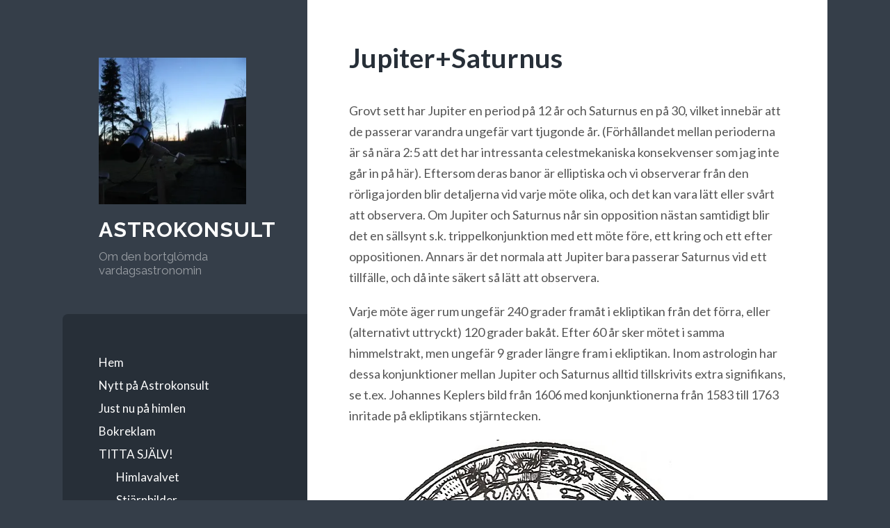

--- FILE ---
content_type: text/html; charset=UTF-8
request_url: https://www.astrokonsult.se/titta-sjalv/de-ljusa-planeterna/planetmoten/20-arsmotena-mellan-jupiter-och-saturnus/
body_size: 12878
content:
<!DOCTYPE html>
<html lang="sv-SE">
<head>
<meta charset="UTF-8">
<meta name="viewport" content="width=device-width, initial-scale=1">
<title>Jupiter+Saturnus | Astrokonsult</title>
<link rel="profile" href="http://gmpg.org/xfn/11">
<link rel="pingback" href="https://www.astrokonsult.se/xmlrpc.php">

<meta name='robots' content='max-image-preview:large' />
<link rel='dns-prefetch' href='//secure.gravatar.com' />
<link rel='dns-prefetch' href='//stats.wp.com' />
<link rel='dns-prefetch' href='//fonts.googleapis.com' />
<link rel='dns-prefetch' href='//v0.wordpress.com' />
<link rel='preconnect' href='//i0.wp.com' />
<link rel="alternate" type="application/rss+xml" title="Astrokonsult &raquo; Webbflöde" href="https://www.astrokonsult.se/feed/" />
<link rel="alternate" type="application/rss+xml" title="Astrokonsult &raquo; Kommentarsflöde" href="https://www.astrokonsult.se/comments/feed/" />
<link rel="alternate" title="oEmbed (JSON)" type="application/json+oembed" href="https://www.astrokonsult.se/wp-json/oembed/1.0/embed?url=https%3A%2F%2Fwww.astrokonsult.se%2Ftitta-sjalv%2Fde-ljusa-planeterna%2Fplanetmoten%2F20-arsmotena-mellan-jupiter-och-saturnus%2F" />
<link rel="alternate" title="oEmbed (XML)" type="text/xml+oembed" href="https://www.astrokonsult.se/wp-json/oembed/1.0/embed?url=https%3A%2F%2Fwww.astrokonsult.se%2Ftitta-sjalv%2Fde-ljusa-planeterna%2Fplanetmoten%2F20-arsmotena-mellan-jupiter-och-saturnus%2F&#038;format=xml" />
<style id='wp-img-auto-sizes-contain-inline-css' type='text/css'>
img:is([sizes=auto i],[sizes^="auto," i]){contain-intrinsic-size:3000px 1500px}
/*# sourceURL=wp-img-auto-sizes-contain-inline-css */
</style>
<style id='wp-emoji-styles-inline-css' type='text/css'>

	img.wp-smiley, img.emoji {
		display: inline !important;
		border: none !important;
		box-shadow: none !important;
		height: 1em !important;
		width: 1em !important;
		margin: 0 0.07em !important;
		vertical-align: -0.1em !important;
		background: none !important;
		padding: 0 !important;
	}
/*# sourceURL=wp-emoji-styles-inline-css */
</style>
<style id='wp-block-library-inline-css' type='text/css'>
:root{--wp-block-synced-color:#7a00df;--wp-block-synced-color--rgb:122,0,223;--wp-bound-block-color:var(--wp-block-synced-color);--wp-editor-canvas-background:#ddd;--wp-admin-theme-color:#007cba;--wp-admin-theme-color--rgb:0,124,186;--wp-admin-theme-color-darker-10:#006ba1;--wp-admin-theme-color-darker-10--rgb:0,107,160.5;--wp-admin-theme-color-darker-20:#005a87;--wp-admin-theme-color-darker-20--rgb:0,90,135;--wp-admin-border-width-focus:2px}@media (min-resolution:192dpi){:root{--wp-admin-border-width-focus:1.5px}}.wp-element-button{cursor:pointer}:root .has-very-light-gray-background-color{background-color:#eee}:root .has-very-dark-gray-background-color{background-color:#313131}:root .has-very-light-gray-color{color:#eee}:root .has-very-dark-gray-color{color:#313131}:root .has-vivid-green-cyan-to-vivid-cyan-blue-gradient-background{background:linear-gradient(135deg,#00d084,#0693e3)}:root .has-purple-crush-gradient-background{background:linear-gradient(135deg,#34e2e4,#4721fb 50%,#ab1dfe)}:root .has-hazy-dawn-gradient-background{background:linear-gradient(135deg,#faaca8,#dad0ec)}:root .has-subdued-olive-gradient-background{background:linear-gradient(135deg,#fafae1,#67a671)}:root .has-atomic-cream-gradient-background{background:linear-gradient(135deg,#fdd79a,#004a59)}:root .has-nightshade-gradient-background{background:linear-gradient(135deg,#330968,#31cdcf)}:root .has-midnight-gradient-background{background:linear-gradient(135deg,#020381,#2874fc)}:root{--wp--preset--font-size--normal:16px;--wp--preset--font-size--huge:42px}.has-regular-font-size{font-size:1em}.has-larger-font-size{font-size:2.625em}.has-normal-font-size{font-size:var(--wp--preset--font-size--normal)}.has-huge-font-size{font-size:var(--wp--preset--font-size--huge)}.has-text-align-center{text-align:center}.has-text-align-left{text-align:left}.has-text-align-right{text-align:right}.has-fit-text{white-space:nowrap!important}#end-resizable-editor-section{display:none}.aligncenter{clear:both}.items-justified-left{justify-content:flex-start}.items-justified-center{justify-content:center}.items-justified-right{justify-content:flex-end}.items-justified-space-between{justify-content:space-between}.screen-reader-text{border:0;clip-path:inset(50%);height:1px;margin:-1px;overflow:hidden;padding:0;position:absolute;width:1px;word-wrap:normal!important}.screen-reader-text:focus{background-color:#ddd;clip-path:none;color:#444;display:block;font-size:1em;height:auto;left:5px;line-height:normal;padding:15px 23px 14px;text-decoration:none;top:5px;width:auto;z-index:100000}html :where(.has-border-color){border-style:solid}html :where([style*=border-top-color]){border-top-style:solid}html :where([style*=border-right-color]){border-right-style:solid}html :where([style*=border-bottom-color]){border-bottom-style:solid}html :where([style*=border-left-color]){border-left-style:solid}html :where([style*=border-width]){border-style:solid}html :where([style*=border-top-width]){border-top-style:solid}html :where([style*=border-right-width]){border-right-style:solid}html :where([style*=border-bottom-width]){border-bottom-style:solid}html :where([style*=border-left-width]){border-left-style:solid}html :where(img[class*=wp-image-]){height:auto;max-width:100%}:where(figure){margin:0 0 1em}html :where(.is-position-sticky){--wp-admin--admin-bar--position-offset:var(--wp-admin--admin-bar--height,0px)}@media screen and (max-width:600px){html :where(.is-position-sticky){--wp-admin--admin-bar--position-offset:0px}}

/*# sourceURL=wp-block-library-inline-css */
</style><style id='global-styles-inline-css' type='text/css'>
:root{--wp--preset--aspect-ratio--square: 1;--wp--preset--aspect-ratio--4-3: 4/3;--wp--preset--aspect-ratio--3-4: 3/4;--wp--preset--aspect-ratio--3-2: 3/2;--wp--preset--aspect-ratio--2-3: 2/3;--wp--preset--aspect-ratio--16-9: 16/9;--wp--preset--aspect-ratio--9-16: 9/16;--wp--preset--color--black: #000000;--wp--preset--color--cyan-bluish-gray: #abb8c3;--wp--preset--color--white: #ffffff;--wp--preset--color--pale-pink: #f78da7;--wp--preset--color--vivid-red: #cf2e2e;--wp--preset--color--luminous-vivid-orange: #ff6900;--wp--preset--color--luminous-vivid-amber: #fcb900;--wp--preset--color--light-green-cyan: #7bdcb5;--wp--preset--color--vivid-green-cyan: #00d084;--wp--preset--color--pale-cyan-blue: #8ed1fc;--wp--preset--color--vivid-cyan-blue: #0693e3;--wp--preset--color--vivid-purple: #9b51e0;--wp--preset--gradient--vivid-cyan-blue-to-vivid-purple: linear-gradient(135deg,rgb(6,147,227) 0%,rgb(155,81,224) 100%);--wp--preset--gradient--light-green-cyan-to-vivid-green-cyan: linear-gradient(135deg,rgb(122,220,180) 0%,rgb(0,208,130) 100%);--wp--preset--gradient--luminous-vivid-amber-to-luminous-vivid-orange: linear-gradient(135deg,rgb(252,185,0) 0%,rgb(255,105,0) 100%);--wp--preset--gradient--luminous-vivid-orange-to-vivid-red: linear-gradient(135deg,rgb(255,105,0) 0%,rgb(207,46,46) 100%);--wp--preset--gradient--very-light-gray-to-cyan-bluish-gray: linear-gradient(135deg,rgb(238,238,238) 0%,rgb(169,184,195) 100%);--wp--preset--gradient--cool-to-warm-spectrum: linear-gradient(135deg,rgb(74,234,220) 0%,rgb(151,120,209) 20%,rgb(207,42,186) 40%,rgb(238,44,130) 60%,rgb(251,105,98) 80%,rgb(254,248,76) 100%);--wp--preset--gradient--blush-light-purple: linear-gradient(135deg,rgb(255,206,236) 0%,rgb(152,150,240) 100%);--wp--preset--gradient--blush-bordeaux: linear-gradient(135deg,rgb(254,205,165) 0%,rgb(254,45,45) 50%,rgb(107,0,62) 100%);--wp--preset--gradient--luminous-dusk: linear-gradient(135deg,rgb(255,203,112) 0%,rgb(199,81,192) 50%,rgb(65,88,208) 100%);--wp--preset--gradient--pale-ocean: linear-gradient(135deg,rgb(255,245,203) 0%,rgb(182,227,212) 50%,rgb(51,167,181) 100%);--wp--preset--gradient--electric-grass: linear-gradient(135deg,rgb(202,248,128) 0%,rgb(113,206,126) 100%);--wp--preset--gradient--midnight: linear-gradient(135deg,rgb(2,3,129) 0%,rgb(40,116,252) 100%);--wp--preset--font-size--small: 13px;--wp--preset--font-size--medium: 20px;--wp--preset--font-size--large: 36px;--wp--preset--font-size--x-large: 42px;--wp--preset--spacing--20: 0.44rem;--wp--preset--spacing--30: 0.67rem;--wp--preset--spacing--40: 1rem;--wp--preset--spacing--50: 1.5rem;--wp--preset--spacing--60: 2.25rem;--wp--preset--spacing--70: 3.38rem;--wp--preset--spacing--80: 5.06rem;--wp--preset--shadow--natural: 6px 6px 9px rgba(0, 0, 0, 0.2);--wp--preset--shadow--deep: 12px 12px 50px rgba(0, 0, 0, 0.4);--wp--preset--shadow--sharp: 6px 6px 0px rgba(0, 0, 0, 0.2);--wp--preset--shadow--outlined: 6px 6px 0px -3px rgb(255, 255, 255), 6px 6px rgb(0, 0, 0);--wp--preset--shadow--crisp: 6px 6px 0px rgb(0, 0, 0);}:where(.is-layout-flex){gap: 0.5em;}:where(.is-layout-grid){gap: 0.5em;}body .is-layout-flex{display: flex;}.is-layout-flex{flex-wrap: wrap;align-items: center;}.is-layout-flex > :is(*, div){margin: 0;}body .is-layout-grid{display: grid;}.is-layout-grid > :is(*, div){margin: 0;}:where(.wp-block-columns.is-layout-flex){gap: 2em;}:where(.wp-block-columns.is-layout-grid){gap: 2em;}:where(.wp-block-post-template.is-layout-flex){gap: 1.25em;}:where(.wp-block-post-template.is-layout-grid){gap: 1.25em;}.has-black-color{color: var(--wp--preset--color--black) !important;}.has-cyan-bluish-gray-color{color: var(--wp--preset--color--cyan-bluish-gray) !important;}.has-white-color{color: var(--wp--preset--color--white) !important;}.has-pale-pink-color{color: var(--wp--preset--color--pale-pink) !important;}.has-vivid-red-color{color: var(--wp--preset--color--vivid-red) !important;}.has-luminous-vivid-orange-color{color: var(--wp--preset--color--luminous-vivid-orange) !important;}.has-luminous-vivid-amber-color{color: var(--wp--preset--color--luminous-vivid-amber) !important;}.has-light-green-cyan-color{color: var(--wp--preset--color--light-green-cyan) !important;}.has-vivid-green-cyan-color{color: var(--wp--preset--color--vivid-green-cyan) !important;}.has-pale-cyan-blue-color{color: var(--wp--preset--color--pale-cyan-blue) !important;}.has-vivid-cyan-blue-color{color: var(--wp--preset--color--vivid-cyan-blue) !important;}.has-vivid-purple-color{color: var(--wp--preset--color--vivid-purple) !important;}.has-black-background-color{background-color: var(--wp--preset--color--black) !important;}.has-cyan-bluish-gray-background-color{background-color: var(--wp--preset--color--cyan-bluish-gray) !important;}.has-white-background-color{background-color: var(--wp--preset--color--white) !important;}.has-pale-pink-background-color{background-color: var(--wp--preset--color--pale-pink) !important;}.has-vivid-red-background-color{background-color: var(--wp--preset--color--vivid-red) !important;}.has-luminous-vivid-orange-background-color{background-color: var(--wp--preset--color--luminous-vivid-orange) !important;}.has-luminous-vivid-amber-background-color{background-color: var(--wp--preset--color--luminous-vivid-amber) !important;}.has-light-green-cyan-background-color{background-color: var(--wp--preset--color--light-green-cyan) !important;}.has-vivid-green-cyan-background-color{background-color: var(--wp--preset--color--vivid-green-cyan) !important;}.has-pale-cyan-blue-background-color{background-color: var(--wp--preset--color--pale-cyan-blue) !important;}.has-vivid-cyan-blue-background-color{background-color: var(--wp--preset--color--vivid-cyan-blue) !important;}.has-vivid-purple-background-color{background-color: var(--wp--preset--color--vivid-purple) !important;}.has-black-border-color{border-color: var(--wp--preset--color--black) !important;}.has-cyan-bluish-gray-border-color{border-color: var(--wp--preset--color--cyan-bluish-gray) !important;}.has-white-border-color{border-color: var(--wp--preset--color--white) !important;}.has-pale-pink-border-color{border-color: var(--wp--preset--color--pale-pink) !important;}.has-vivid-red-border-color{border-color: var(--wp--preset--color--vivid-red) !important;}.has-luminous-vivid-orange-border-color{border-color: var(--wp--preset--color--luminous-vivid-orange) !important;}.has-luminous-vivid-amber-border-color{border-color: var(--wp--preset--color--luminous-vivid-amber) !important;}.has-light-green-cyan-border-color{border-color: var(--wp--preset--color--light-green-cyan) !important;}.has-vivid-green-cyan-border-color{border-color: var(--wp--preset--color--vivid-green-cyan) !important;}.has-pale-cyan-blue-border-color{border-color: var(--wp--preset--color--pale-cyan-blue) !important;}.has-vivid-cyan-blue-border-color{border-color: var(--wp--preset--color--vivid-cyan-blue) !important;}.has-vivid-purple-border-color{border-color: var(--wp--preset--color--vivid-purple) !important;}.has-vivid-cyan-blue-to-vivid-purple-gradient-background{background: var(--wp--preset--gradient--vivid-cyan-blue-to-vivid-purple) !important;}.has-light-green-cyan-to-vivid-green-cyan-gradient-background{background: var(--wp--preset--gradient--light-green-cyan-to-vivid-green-cyan) !important;}.has-luminous-vivid-amber-to-luminous-vivid-orange-gradient-background{background: var(--wp--preset--gradient--luminous-vivid-amber-to-luminous-vivid-orange) !important;}.has-luminous-vivid-orange-to-vivid-red-gradient-background{background: var(--wp--preset--gradient--luminous-vivid-orange-to-vivid-red) !important;}.has-very-light-gray-to-cyan-bluish-gray-gradient-background{background: var(--wp--preset--gradient--very-light-gray-to-cyan-bluish-gray) !important;}.has-cool-to-warm-spectrum-gradient-background{background: var(--wp--preset--gradient--cool-to-warm-spectrum) !important;}.has-blush-light-purple-gradient-background{background: var(--wp--preset--gradient--blush-light-purple) !important;}.has-blush-bordeaux-gradient-background{background: var(--wp--preset--gradient--blush-bordeaux) !important;}.has-luminous-dusk-gradient-background{background: var(--wp--preset--gradient--luminous-dusk) !important;}.has-pale-ocean-gradient-background{background: var(--wp--preset--gradient--pale-ocean) !important;}.has-electric-grass-gradient-background{background: var(--wp--preset--gradient--electric-grass) !important;}.has-midnight-gradient-background{background: var(--wp--preset--gradient--midnight) !important;}.has-small-font-size{font-size: var(--wp--preset--font-size--small) !important;}.has-medium-font-size{font-size: var(--wp--preset--font-size--medium) !important;}.has-large-font-size{font-size: var(--wp--preset--font-size--large) !important;}.has-x-large-font-size{font-size: var(--wp--preset--font-size--x-large) !important;}
/*# sourceURL=global-styles-inline-css */
</style>

<style id='classic-theme-styles-inline-css' type='text/css'>
/*! This file is auto-generated */
.wp-block-button__link{color:#fff;background-color:#32373c;border-radius:9999px;box-shadow:none;text-decoration:none;padding:calc(.667em + 2px) calc(1.333em + 2px);font-size:1.125em}.wp-block-file__button{background:#32373c;color:#fff;text-decoration:none}
/*# sourceURL=/wp-includes/css/classic-themes.min.css */
</style>
<link rel='stylesheet' id='wilson-raleway-css' href='https://fonts.googleapis.com/css?family=Raleway%3A400%2C700&#038;ver=6.9' type='text/css' media='all' />
<link rel='stylesheet' id='wilson-latos-css' href='https://fonts.googleapis.com/css?family=Lato%3A400%2C700%2C400italic%2C700italic&#038;subset=latin%2Clatin-ext&#038;ver=6.9' type='text/css' media='all' />
<link rel='stylesheet' id='wilson-style-css' href='https://usercontent.one/wp/www.astrokonsult.se/wp-content/themes/wilson-wpcom/style.css?ver=6.9&media=1720802314' type='text/css' media='all' />
<link rel='stylesheet' id='genericons-css' href='https://usercontent.one/wp/www.astrokonsult.se/wp-content/plugins/jetpack/_inc/genericons/genericons/genericons.css?ver=3.1&media=1720802314' type='text/css' media='all' />
<link rel="https://api.w.org/" href="https://www.astrokonsult.se/wp-json/" /><link rel="alternate" title="JSON" type="application/json" href="https://www.astrokonsult.se/wp-json/wp/v2/pages/4348" /><link rel="EditURI" type="application/rsd+xml" title="RSD" href="https://www.astrokonsult.se/xmlrpc.php?rsd" />
<meta name="generator" content="WordPress 6.9" />
<link rel="canonical" href="https://www.astrokonsult.se/titta-sjalv/de-ljusa-planeterna/planetmoten/20-arsmotena-mellan-jupiter-och-saturnus/" />
<link rel='shortlink' href='https://wp.me/PaHPRM-188' />
<style>[class*=" icon-oc-"],[class^=icon-oc-]{speak:none;font-style:normal;font-weight:400;font-variant:normal;text-transform:none;line-height:1;-webkit-font-smoothing:antialiased;-moz-osx-font-smoothing:grayscale}.icon-oc-one-com-white-32px-fill:before{content:"901"}.icon-oc-one-com:before{content:"900"}#one-com-icon,.toplevel_page_onecom-wp .wp-menu-image{speak:none;display:flex;align-items:center;justify-content:center;text-transform:none;line-height:1;-webkit-font-smoothing:antialiased;-moz-osx-font-smoothing:grayscale}.onecom-wp-admin-bar-item>a,.toplevel_page_onecom-wp>.wp-menu-name{font-size:16px;font-weight:400;line-height:1}.toplevel_page_onecom-wp>.wp-menu-name img{width:69px;height:9px;}.wp-submenu-wrap.wp-submenu>.wp-submenu-head>img{width:88px;height:auto}.onecom-wp-admin-bar-item>a img{height:7px!important}.onecom-wp-admin-bar-item>a img,.toplevel_page_onecom-wp>.wp-menu-name img{opacity:.8}.onecom-wp-admin-bar-item.hover>a img,.toplevel_page_onecom-wp.wp-has-current-submenu>.wp-menu-name img,li.opensub>a.toplevel_page_onecom-wp>.wp-menu-name img{opacity:1}#one-com-icon:before,.onecom-wp-admin-bar-item>a:before,.toplevel_page_onecom-wp>.wp-menu-image:before{content:'';position:static!important;background-color:rgba(240,245,250,.4);border-radius:102px;width:18px;height:18px;padding:0!important}.onecom-wp-admin-bar-item>a:before{width:14px;height:14px}.onecom-wp-admin-bar-item.hover>a:before,.toplevel_page_onecom-wp.opensub>a>.wp-menu-image:before,.toplevel_page_onecom-wp.wp-has-current-submenu>.wp-menu-image:before{background-color:#76b82a}.onecom-wp-admin-bar-item>a{display:inline-flex!important;align-items:center;justify-content:center}#one-com-logo-wrapper{font-size:4em}#one-com-icon{vertical-align:middle}.imagify-welcome{display:none !important;}</style>	<style>img#wpstats{display:none}</style>
		<style type="text/css">.recentcomments a{display:inline !important;padding:0 !important;margin:0 !important;}</style>
<!-- Jetpack Open Graph Tags -->
<meta property="og:type" content="article" />
<meta property="og:title" content="Jupiter+Saturnus" />
<meta property="og:url" content="https://www.astrokonsult.se/titta-sjalv/de-ljusa-planeterna/planetmoten/20-arsmotena-mellan-jupiter-och-saturnus/" />
<meta property="og:description" content="Grovt sett har Jupiter en period på 12 år och Saturnus en på 30, vilket innebär att de passerar varandra ungefär vart tjugonde år. (Förhållandet mellan perioderna är så nära 2:5 att det har intress…" />
<meta property="article:published_time" content="2016-11-10T17:56:36+00:00" />
<meta property="article:modified_time" content="2021-10-24T15:19:40+00:00" />
<meta property="og:site_name" content="Astrokonsult" />
<meta property="og:image" content="https://usercontent.one/wp/www.astrokonsult.se/wp-content/uploads/2020/12/CB1529.jpg?media=1720802314" />
<meta property="og:image:width" content="2505" />
<meta property="og:image:height" content="1383" />
<meta property="og:image:alt" content="" />
<meta property="og:locale" content="sv_SE" />
<meta name="twitter:text:title" content="Jupiter+Saturnus" />
<meta name="twitter:image" content="https://usercontent.one/wp/www.astrokonsult.se/wp-content/uploads/2020/12/CB1529.jpg?media=1720802314?w=640" />
<meta name="twitter:card" content="summary_large_image" />

<!-- End Jetpack Open Graph Tags -->
<link rel="icon" href="https://i0.wp.com/www.astrokonsult.se/wp-content/uploads/2019/11/cropped-obsven.jpg?fit=32%2C32&#038;ssl=1" sizes="32x32" />
<link rel="icon" href="https://i0.wp.com/www.astrokonsult.se/wp-content/uploads/2019/11/cropped-obsven.jpg?fit=192%2C192&#038;ssl=1" sizes="192x192" />
<link rel="apple-touch-icon" href="https://i0.wp.com/www.astrokonsult.se/wp-content/uploads/2019/11/cropped-obsven.jpg?fit=180%2C180&#038;ssl=1" />
<meta name="msapplication-TileImage" content="https://i0.wp.com/www.astrokonsult.se/wp-content/uploads/2019/11/cropped-obsven.jpg?fit=270%2C270&#038;ssl=1" />
</head>

<body class="wp-singular page-template-default page page-id-4348 page-child parent-pageid-6571 wp-custom-logo wp-theme-wilson-wpcom group-blog has-site-logo">
<div id="page" class="hfeed site">

	<a class="skip-link screen-reader-text" href="#content">Hoppa till innehåll</a>
	<header id="masthead" class="site-header" role="banner">
		<div class="site-branding">
							<a href="https://www.astrokonsult.se/" class="site-logo-link" rel="home" itemprop="url"><img width="300" height="300" src="https://i0.wp.com/www.astrokonsult.se/wp-content/uploads/2019/11/obsven.jpg?fit=300%2C300&amp;ssl=1" class="site-logo attachment-wilson-site-logo" alt="" data-size="wilson-site-logo" itemprop="logo" decoding="async" fetchpriority="high" srcset="https://i0.wp.com/www.astrokonsult.se/wp-content/uploads/2019/11/obsven.jpg?w=521&amp;ssl=1 521w, https://i0.wp.com/www.astrokonsult.se/wp-content/uploads/2019/11/obsven.jpg?resize=150%2C150&amp;ssl=1 150w, https://i0.wp.com/www.astrokonsult.se/wp-content/uploads/2019/11/obsven.jpg?resize=300%2C300&amp;ssl=1 300w" sizes="(max-width: 300px) 100vw, 300px" /></a>						<h1 class="site-title"><a href="https://www.astrokonsult.se/" rel="home">Astrokonsult</a></h1>
			<h2 class="site-description">Om den bortglömda vardagsastronomin</h2>
		</div>

		<nav id="site-navigation" class="main-navigation" role="navigation">
			<h1><span class="screen-reader-text">Primär meny</span></h1>
			<button class="menu-toggle"><span class="genericon genericon-menu"></span><span class="screen-reader-text">Meny</span></button>

			<div class="menu"><ul>
<li ><a href="https://www.astrokonsult.se/">Hem</a></li><li class="page_item page-item-7998"><a href="https://www.astrokonsult.se/nytt-pa-astrokonsult/">Nytt på Astrokonsult</a></li>
<li class="page_item page-item-5367"><a href="https://www.astrokonsult.se/59-410/">Just nu på himlen</a></li>
<li class="page_item page-item-10558"><a href="https://www.astrokonsult.se/bokreklam/">Bokreklam</a></li>
<li class="page_item page-item-10083 page_item_has_children current_page_ancestor"><a href="https://www.astrokonsult.se/titta-sjalv/">TITTA SJÄLV!</a>
<ul class='children'>
	<li class="page_item page-item-5541"><a href="https://www.astrokonsult.se/titta-sjalv/himlavalvet/">Himlavalvet</a></li>
	<li class="page_item page-item-5543 page_item_has_children"><a href="https://www.astrokonsult.se/titta-sjalv/stjarnbilder/">Stjärnbilder</a>
	<ul class='children'>
		<li class="page_item page-item-5617"><a href="https://www.astrokonsult.se/titta-sjalv/stjarnbilder/norra-stjarnhimlen/">Alltid synligt</a></li>
		<li class="page_item page-item-5548"><a href="https://www.astrokonsult.se/titta-sjalv/stjarnbilder/varens-stjarnhimmel/">Vårstjärnor</a></li>
		<li class="page_item page-item-5550"><a href="https://www.astrokonsult.se/titta-sjalv/stjarnbilder/sommarens-stjarnhimmel/">Sommarstjärnor</a></li>
		<li class="page_item page-item-5561"><a href="https://www.astrokonsult.se/titta-sjalv/stjarnbilder/hostens-stjarnhimmel-2/">Höststjärnor</a></li>
		<li class="page_item page-item-5564"><a href="https://www.astrokonsult.se/titta-sjalv/stjarnbilder/vinterns-stjarnhimmel-2/">Vinterstjärnor</a></li>
	</ul>
</li>
	<li class="page_item page-item-6786"><a href="https://www.astrokonsult.se/titta-sjalv/vintergatan/">Vintergatsbandet</a></li>
	<li class="page_item page-item-5383"><a href="https://www.astrokonsult.se/titta-sjalv/solens-vag/">Solens väg, ekliptikan</a></li>
	<li class="page_item page-item-6475 page_item_has_children current_page_ancestor"><a href="https://www.astrokonsult.se/titta-sjalv/de-ljusa-planeterna/">De fem ljusa planeterna</a>
	<ul class='children'>
		<li class="page_item page-item-6478"><a href="https://www.astrokonsult.se/titta-sjalv/de-ljusa-planeterna/merkurius/">Merkurius</a></li>
		<li class="page_item page-item-6480"><a href="https://www.astrokonsult.se/titta-sjalv/de-ljusa-planeterna/venus/">Venus</a></li>
		<li class="page_item page-item-6482"><a href="https://www.astrokonsult.se/titta-sjalv/de-ljusa-planeterna/mars/">Mars</a></li>
		<li class="page_item page-item-6484"><a href="https://www.astrokonsult.se/titta-sjalv/de-ljusa-planeterna/jupiter/">Jupiter</a></li>
		<li class="page_item page-item-6486"><a href="https://www.astrokonsult.se/titta-sjalv/de-ljusa-planeterna/saturnus/">Saturnus</a></li>
		<li class="page_item page-item-6571 page_item_has_children current_page_ancestor current_page_parent"><a href="https://www.astrokonsult.se/titta-sjalv/de-ljusa-planeterna/planetmoten/">Planetmöten</a>
		<ul class='children'>
			<li class="page_item page-item-4348 current_page_item"><a href="https://www.astrokonsult.se/titta-sjalv/de-ljusa-planeterna/planetmoten/20-arsmotena-mellan-jupiter-och-saturnus/" aria-current="page">Jupiter+Saturnus</a></li>
			<li class="page_item page-item-4330"><a href="https://www.astrokonsult.se/titta-sjalv/de-ljusa-planeterna/planetmoten/24-arscykel-for-venusjupiter/">Venus+Jupiter</a></li>
		</ul>
</li>
	</ul>
</li>
	<li class="page_item page-item-5393 page_item_has_children"><a href="https://www.astrokonsult.se/titta-sjalv/sommar-och-vinter/">Årstider</a>
	<ul class='children'>
		<li class="page_item page-item-5396"><a href="https://www.astrokonsult.se/titta-sjalv/sommar-och-vinter/arstiden-har-betydelse/">Nordiskt problem</a></li>
	</ul>
</li>
	<li class="page_item page-item-5407 page_item_has_children"><a href="https://www.astrokonsult.se/titta-sjalv/manen/">Månen</a>
	<ul class='children'>
		<li class="page_item page-item-5414"><a href="https://www.astrokonsult.se/titta-sjalv/manen/manfaser/">Månfaser</a></li>
		<li class="page_item page-item-5661"><a href="https://www.astrokonsult.se/titta-sjalv/manen/manmoten/">Månmöten</a></li>
		<li class="page_item page-item-8325"><a href="https://www.astrokonsult.se/titta-sjalv/manen/augustimanen/">Augustimånen</a></li>
	</ul>
</li>
	<li class="page_item page-item-6673 page_item_has_children"><a href="https://www.astrokonsult.se/titta-sjalv/formorkelser/">Förmörkelser</a>
	<ul class='children'>
		<li class="page_item page-item-6658"><a href="https://www.astrokonsult.se/titta-sjalv/formorkelser/solformorkelse/">Solförmörkelse</a></li>
		<li class="page_item page-item-6660"><a href="https://www.astrokonsult.se/titta-sjalv/formorkelser/manformorkelse/">Månförmörkelse</a></li>
	</ul>
</li>
	<li class="page_item page-item-6664"><a href="https://www.astrokonsult.se/titta-sjalv/ljusa-kometer/">Kometer</a></li>
	<li class="page_item page-item-6666"><a href="https://www.astrokonsult.se/titta-sjalv/stjarnfall/">Meteorer</a></li>
	<li class="page_item page-item-7013"><a href="https://www.astrokonsult.se/titta-sjalv/norrsken/">Norrsken</a></li>
	<li class="page_item page-item-6662"><a href="https://www.astrokonsult.se/titta-sjalv/satelliter/">Jordsatelliter</a></li>
</ul>
</li>
<li class="page_item page-item-6849 page_item_has_children"><a href="https://www.astrokonsult.se/titta-med-teleskop/">TITTA MED TELESKOP!</a>
<ul class='children'>
	<li class="page_item page-item-5964 page_item_has_children"><a href="https://www.astrokonsult.se/titta-med-teleskop/solsystemet/">Solsystemet</a>
	<ul class='children'>
		<li class="page_item page-item-6549"><a href="https://www.astrokonsult.se/titta-med-teleskop/solsystemet/solen/">Solen</a></li>
		<li class="page_item page-item-5761"><a href="https://www.astrokonsult.se/titta-med-teleskop/solsystemet/merkurius/">Merkurius (T)</a></li>
		<li class="page_item page-item-5763"><a href="https://www.astrokonsult.se/titta-med-teleskop/solsystemet/venus/">Venus (T)</a></li>
		<li class="page_item page-item-7832 page_item_has_children"><a href="https://www.astrokonsult.se/titta-med-teleskop/solsystemet/jorden/">Jorden</a>
		<ul class='children'>
			<li class="page_item page-item-8073"><a href="https://www.astrokonsult.se/titta-med-teleskop/solsystemet/jorden/precessionen/">Precessionen</a></li>
			<li class="page_item page-item-6960 page_item_has_children"><a href="https://www.astrokonsult.se/titta-med-teleskop/solsystemet/jorden/jordens-mane/">Månen (T)</a>
			<ul class='children'>
				<li class="page_item page-item-7437"><a href="https://www.astrokonsult.se/titta-med-teleskop/solsystemet/jorden/jordens-mane/helbilder/">Helbilder</a></li>
				<li class="page_item page-item-6963"><a href="https://www.astrokonsult.se/titta-med-teleskop/solsystemet/jorden/jordens-mane/mandetaljer/">Måndetaljer</a></li>
				<li class="page_item page-item-7495"><a href="https://www.astrokonsult.se/titta-med-teleskop/solsystemet/jorden/jordens-mane/librationen/">Librationen</a></li>
			</ul>
</li>
			<li class="page_item page-item-7020"><a href="https://www.astrokonsult.se/titta-med-teleskop/solsystemet/jorden/geostationara-satelliter/">Geostationära jordsatelliter</a></li>
		</ul>
</li>
		<li class="page_item page-item-5932"><a href="https://www.astrokonsult.se/titta-med-teleskop/solsystemet/mars/">Mars (T)</a></li>
		<li class="page_item page-item-5934 page_item_has_children"><a href="https://www.astrokonsult.se/titta-med-teleskop/solsystemet/jupiter/">Jupiter (T)</a>
		<ul class='children'>
			<li class="page_item page-item-6880"><a href="https://www.astrokonsult.se/titta-med-teleskop/solsystemet/jupiter/jupiters-manar/">Jupiters månar</a></li>
		</ul>
</li>
		<li class="page_item page-item-5992 page_item_has_children"><a href="https://www.astrokonsult.se/titta-med-teleskop/solsystemet/saturnus/">Saturnus (T)</a>
		<ul class='children'>
			<li class="page_item page-item-7147"><a href="https://www.astrokonsult.se/titta-med-teleskop/solsystemet/saturnus/saturnus-manar/">Saturnus månar</a></li>
		</ul>
</li>
		<li class="page_item page-item-5995 page_item_has_children"><a href="https://www.astrokonsult.se/titta-med-teleskop/solsystemet/uranus/">Uranus</a>
		<ul class='children'>
			<li class="page_item page-item-7967"><a href="https://www.astrokonsult.se/titta-med-teleskop/solsystemet/uranus/uranus-manar/">Uranus månar</a></li>
			<li class="page_item page-item-9909"><a href="https://www.astrokonsult.se/titta-med-teleskop/solsystemet/uranus/jupiteruranus/">Jupiter+Uranus</a></li>
		</ul>
</li>
		<li class="page_item page-item-5997"><a href="https://www.astrokonsult.se/titta-med-teleskop/solsystemet/neptunus/">Neptunus</a></li>
		<li class="page_item page-item-5710"><a href="https://www.astrokonsult.se/titta-med-teleskop/solsystemet/asteroiderna/">Asteroider</a></li>
		<li class="page_item page-item-6520"><a href="https://www.astrokonsult.se/titta-med-teleskop/solsystemet/kometer/">Kometer (T)</a></li>
		<li class="page_item page-item-5975"><a href="https://www.astrokonsult.se/titta-med-teleskop/solsystemet/tnoer/">TNO:er</a></li>
	</ul>
</li>
	<li class="page_item page-item-5967 page_item_has_children"><a href="https://www.astrokonsult.se/titta-med-teleskop/universum/">Universum</a>
	<ul class='children'>
		<li class="page_item page-item-5999 page_item_has_children"><a href="https://www.astrokonsult.se/titta-med-teleskop/universum/vintergatan/">Vintergatan</a>
		<ul class='children'>
			<li class="page_item page-item-7165"><a href="https://www.astrokonsult.se/titta-med-teleskop/universum/vintergatan/stjarnutveckling/">Stjärnutveckling</a></li>
			<li class="page_item page-item-7057"><a href="https://www.astrokonsult.se/titta-med-teleskop/universum/vintergatan/ljusstarka-stjarnor/">Ljusstarka stjärnor</a></li>
			<li class="page_item page-item-7055"><a href="https://www.astrokonsult.se/titta-med-teleskop/universum/vintergatan/narbelagna-stjarnor/">Närbelägna stjärnor</a></li>
			<li class="page_item page-item-7063"><a href="https://www.astrokonsult.se/titta-med-teleskop/universum/vintergatan/nebulosor/">Nebulosor och stjärnbildning</a></li>
			<li class="page_item page-item-7221"><a href="https://www.astrokonsult.se/titta-med-teleskop/universum/vintergatan/dubbelstjarnor/">Dubbelstjärnor</a></li>
			<li class="page_item page-item-7059"><a href="https://www.astrokonsult.se/titta-med-teleskop/universum/vintergatan/oppna-stjarnhopar/">Öppna stjärnhopar</a></li>
			<li class="page_item page-item-7061"><a href="https://www.astrokonsult.se/titta-med-teleskop/universum/vintergatan/klothopar/">Klothopar</a></li>
			<li class="page_item page-item-7223 page_item_has_children"><a href="https://www.astrokonsult.se/titta-med-teleskop/universum/vintergatan/variabla-stjarnor/">Variabla stjärnor</a>
			<ul class='children'>
				<li class="page_item page-item-7269"><a href="https://www.astrokonsult.se/titta-med-teleskop/universum/vintergatan/variabla-stjarnor/formorkelsevariabler/">Förmörkelsevariabler</a></li>
			</ul>
</li>
			<li class="page_item page-item-7065"><a href="https://www.astrokonsult.se/titta-med-teleskop/universum/vintergatan/interstellar-materia/">Planetariska nebulosor</a></li>
		</ul>
</li>
		<li class="page_item page-item-6943 page_item_has_children"><a href="https://www.astrokonsult.se/titta-med-teleskop/universum/andra-galaxer/">Andra galaxer</a>
		<ul class='children'>
			<li class="page_item page-item-7083"><a href="https://www.astrokonsult.se/titta-med-teleskop/universum/andra-galaxer/lokala-gruppen/">Lokala gruppen</a></li>
			<li class="page_item page-item-7293"><a href="https://www.astrokonsult.se/titta-med-teleskop/universum/andra-galaxer/lokala-superhopen/">Lokala superhopen</a></li>
			<li class="page_item page-item-7296"><a href="https://www.astrokonsult.se/titta-med-teleskop/universum/andra-galaxer/avlagsna-objekt/">Avlägsna objekt</a></li>
		</ul>
</li>
	</ul>
</li>
</ul>
</li>
<li class="page_item page-item-4200"><a href="https://www.astrokonsult.se/om-mig/">Om mig</a></li>
<li class="page_item page-item-7517 page_item_has_children"><a href="https://www.astrokonsult.se/himlascener/">Himlascener</a>
<ul class='children'>
	<li class="page_item page-item-9821 page_item_has_children"><a href="https://www.astrokonsult.se/himlascener/allmant-2025/">Allmänt 2025</a>
	<ul class='children'>
		<li class="page_item page-item-9871"><a href="https://www.astrokonsult.se/himlascener/allmant-2025/december-2025/">December 2025</a></li>
	</ul>
</li>
	<li class="page_item page-item-10273 page_item_has_children"><a href="https://www.astrokonsult.se/himlascener/allmant-2026/">Allmänt 2026</a>
	<ul class='children'>
		<li class="page_item page-item-10278"><a href="https://www.astrokonsult.se/himlascener/allmant-2026/januari-2026/">januari 2026</a></li>
		<li class="page_item page-item-10283"><a href="https://www.astrokonsult.se/himlascener/allmant-2026/februari-2026/">februari 2026</a></li>
		<li class="page_item page-item-10286"><a href="https://www.astrokonsult.se/himlascener/allmant-2026/mars-2026/">mars 2026</a></li>
		<li class="page_item page-item-10291"><a href="https://www.astrokonsult.se/himlascener/allmant-2026/april-2026/">april 2026</a></li>
		<li class="page_item page-item-10294"><a href="https://www.astrokonsult.se/himlascener/allmant-2026/maj-2026/">maj 2026</a></li>
		<li class="page_item page-item-10297"><a href="https://www.astrokonsult.se/himlascener/allmant-2026/juni-2026/">juni 2026</a></li>
		<li class="page_item page-item-10299"><a href="https://www.astrokonsult.se/himlascener/allmant-2026/juli-2026/">juli 2026</a></li>
	</ul>
</li>
	<li class="page_item page-item-10639"><a href="https://www.astrokonsult.se/himlascener/allmant-2027/">Allmänt 2027</a></li>
	<li class="page_item page-item-8339 page_item_has_children"><a href="https://www.astrokonsult.se/himlascener/arkiv/">Arkiv</a>
	<ul class='children'>
		<li class="page_item page-item-7528"><a href="https://www.astrokonsult.se/himlascener/arkiv/2020-2-2/">2020</a></li>
		<li class="page_item page-item-8764"><a href="https://www.astrokonsult.se/himlascener/arkiv/2021-2/">2021</a></li>
		<li class="page_item page-item-9096"><a href="https://www.astrokonsult.se/himlascener/arkiv/2022-2/">2022</a></li>
		<li class="page_item page-item-9346"><a href="https://www.astrokonsult.se/himlascener/arkiv/2023-2/">2023</a></li>
		<li class="page_item page-item-9634"><a href="https://www.astrokonsult.se/himlascener/arkiv/2024-2/">2024</a></li>
		<li class="page_item page-item-10153"><a href="https://www.astrokonsult.se/himlascener/arkiv/2025-2/">2025</a></li>
	</ul>
</li>
</ul>
</li>
</ul></div>
		</nav><!-- #site-navigation -->
	</header><!-- #masthead -->

	<div id="content" class="site-content">

	<div id="primary" class="content-area">
		<main id="main" class="site-main" role="main">

			
				
<article id="post-4348" class="post-4348 page type-page status-publish hentry">
	<header class="entry-header">
		<h1 class="entry-title">Jupiter+Saturnus</h1>
	</header><!-- .entry-header -->

	<div class="entry-content">
		<p>Grovt sett har Jupiter en period på 12 år och Saturnus en på 30, vilket innebär att de passerar varandra ungefär vart tjugonde år. (Förhållandet mellan perioderna är så nära 2:5 att det har intressanta celestmekaniska konsekvenser som jag inte går in på här). Eftersom deras banor är elliptiska och vi observerar från den rörliga jorden blir detaljerna vid varje möte olika, och det kan vara lätt eller svårt att observera. Om Jupiter och Saturnus når sin opposition nästan samtidigt blir det en sällsynt s.k. trippelkonjunktion med ett möte före, ett kring och ett efter oppositionen. Annars är det normala att Jupiter bara passerar Saturnus vid ett tillfälle, och då inte säkert så lätt att observera.</p>
<p>Varje möte äger rum ungefär 240 grader framåt i ekliptikan från det förra, eller (alternativt uttryckt) 120 grader bakåt. Efter 60 år sker mötet i samma himmelstrakt, men ungefär 9 grader längre fram i ekliptikan. Inom astrologin har dessa konjunktioner mellan Jupiter och Saturnus alltid tillskrivits extra signifikans, se t.ex. Johannes Keplers bild från 1606 med konjunktionerna från 1583 till 1763 inritade på ekliptikans stjärntecken.</p>
<p><img data-recalc-dims="1" decoding="async" class="alignnone size-full wp-image-8051" src="https://i0.wp.com/www.astrokonsult.se/wp-content/uploads/2019/11/Keplers_trigon.jpg?resize=525%2C523&#038;ssl=1" alt="" width="525" height="523" srcset="https://i0.wp.com/www.astrokonsult.se/wp-content/uploads/2019/11/Keplers_trigon.jpg?w=525&amp;ssl=1 525w, https://i0.wp.com/www.astrokonsult.se/wp-content/uploads/2019/11/Keplers_trigon.jpg?resize=150%2C150&amp;ssl=1 150w, https://i0.wp.com/www.astrokonsult.se/wp-content/uploads/2019/11/Keplers_trigon.jpg?resize=300%2C300&amp;ssl=1 300w" sizes="(max-width: 525px) 100vw, 525px" /></p>
<p>Våren 1981 hade vi en fin trippelkonjunktion där planeterna var nära varandra i flera månader. Båda planeterna var nära opposition, så det spännande paret syntes många timmar varje natt. Eftersom detta var mitt första Jupiter-Saturnus-möte insåg jag inte hur ovanligt det var, och tog för få och som jag nu tycker fel sorts bilder (för långa brännvidder). I december 1980 möttes planeterna första gången, och mycket trevligt precis vid stjärnan Porrima (gamma i Jungfrun). Vidvinkelbilden från 17 december visar de ljusaste stjärnorna i Jungfrun (Virgo).</p>
<p><a href="https://i0.wp.com/astrokonsult.se/wp-content/uploads/2016/11/jupsat_801217-2.jpg?ssl=1"><img data-recalc-dims="1" decoding="async" class="alignnone size-full wp-image-6577" src="https://i0.wp.com/astrokonsult.se/wp-content/uploads/2016/11/jupsat_801217-2.jpg?resize=788%2C535&#038;ssl=1" alt="" width="788" height="535" /></a></p>
<p>Jupiter körde så förbi, som på denna bild från en månad senare</p>
<p><a href="https://i0.wp.com/astrokonsult.se/wp-content/uploads/2016/11/jupsat_810117-2.jpg?ssl=1"><img data-recalc-dims="1" loading="lazy" decoding="async" class="alignnone size-full wp-image-6578" src="https://i0.wp.com/astrokonsult.se/wp-content/uploads/2016/11/jupsat_810117-2.jpg?resize=788%2C548&#038;ssl=1" alt="" width="788" height="548" /></a></p>
<p>På nästa bild från 7 april har båda planeterna backat i sina oppositionsslingor, och ligger nu närmare stjärnan eta i Jungfrun</p>
<p><a href="https://i0.wp.com/astrokonsult.se/wp-content/uploads/2016/11/jupsat_810407-2.jpg?ssl=1"><img data-recalc-dims="1" loading="lazy" decoding="async" class="alignnone size-full wp-image-6579" src="https://i0.wp.com/astrokonsult.se/wp-content/uploads/2016/11/jupsat_810407-2.jpg?resize=788%2C557&#038;ssl=1" alt="" width="788" height="557" /></a></p>
<p>Sen har jag ingen översiktsbild förrän från 26 november, när Jupiter redan hade hunnit långt förbi Saturnus.</p>
<p><a href="https://i0.wp.com/astrokonsult.se/wp-content/uploads/2016/11/jupsat_811126-2.jpg?ssl=1"><img data-recalc-dims="1" loading="lazy" decoding="async" class="alignnone size-full wp-image-6580" src="https://i0.wp.com/astrokonsult.se/wp-content/uploads/2016/11/jupsat_811126-2.jpg?resize=788%2C519&#038;ssl=1" alt="" width="788" height="519" /></a></p>
<p>Nästa möte, i maj 2000, visade sig ske för nära solen för att alls kunna observeras från Sverige, men under en julvecka i december 2020 befann sig Jupiter och Saturnus inom en måndiameter från varandra, med ett minsta avstånd på bara 6 bågminuter den 21 december. Paret var så nära solen att mötet bara syntes en kort stund på tidig kvällstid, så det gällde att vädret samarbetade. Det gjorde det dock <em>inte </em>en rekordmulen höst i Värnamo<em>.</em>  Den 26 november stod Jupiter flera grader till höger om Saturnus</p>
<p><a href="https://i0.wp.com/www.astrokonsult.se/wp-content/uploads/2020/12/CB1486.jpg?ssl=1"><img data-recalc-dims="1" loading="lazy" decoding="async" class="alignnone wp-image-8600 size-large" src="https://i0.wp.com/www.astrokonsult.se/wp-content/uploads/2020/12/CB1486.jpg?resize=788%2C525&#038;ssl=1" alt="" width="788" height="525" srcset="https://i0.wp.com/www.astrokonsult.se/wp-content/uploads/2020/12/CB1486.jpg?resize=4096%2C2731&amp;ssl=1 4096w, https://i0.wp.com/www.astrokonsult.se/wp-content/uploads/2020/12/CB1486.jpg?resize=600%2C400&amp;ssl=1 600w, https://i0.wp.com/www.astrokonsult.se/wp-content/uploads/2020/12/CB1486.jpg?resize=768%2C512&amp;ssl=1 768w, https://i0.wp.com/www.astrokonsult.se/wp-content/uploads/2020/12/CB1486.jpg?resize=788%2C525&amp;ssl=1 788w, https://i0.wp.com/www.astrokonsult.se/wp-content/uploads/2020/12/CB1486.jpg?resize=300%2C200&amp;ssl=1 300w, https://i0.wp.com/www.astrokonsult.se/wp-content/uploads/2020/12/CB1486.jpg?w=1576&amp;ssl=1 1576w, https://i0.wp.com/www.astrokonsult.se/wp-content/uploads/2020/12/CB1486.jpg?w=2364&amp;ssl=1 2364w" sizes="auto, (max-width: 788px) 100vw, 788px" /></a></p>
<p>och sen var kvällarna mulna nästan en månad i sträck(!) När jag den 25/12 fick en chans att observera hade Jupiter passerat, så att den nu låg 26 bågminuter till vänster om Saturnus. Planeterna ser tråkigt ljussvaga ut, men det beror på att jag på grund av den ljusa himlen bara kunde exponera 1/3 sekund.</p>
<p><a href="https://i0.wp.com/www.astrokonsult.se/wp-content/uploads/2020/12/CB1551.jpg?ssl=1"><img data-recalc-dims="1" loading="lazy" decoding="async" class="alignnone wp-image-8603 size-full" src="https://i0.wp.com/www.astrokonsult.se/wp-content/uploads/2020/12/CB1551.jpg?resize=788%2C525&#038;ssl=1" alt="" width="788" height="525" srcset="https://i0.wp.com/www.astrokonsult.se/wp-content/uploads/2020/12/CB1551.jpg?w=5184&amp;ssl=1 5184w, https://i0.wp.com/www.astrokonsult.se/wp-content/uploads/2020/12/CB1551.jpg?resize=600%2C400&amp;ssl=1 600w, https://i0.wp.com/www.astrokonsult.se/wp-content/uploads/2020/12/CB1551.jpg?resize=768%2C512&amp;ssl=1 768w, https://i0.wp.com/www.astrokonsult.se/wp-content/uploads/2020/12/CB1551.jpg?resize=788%2C525&amp;ssl=1 788w, https://i0.wp.com/www.astrokonsult.se/wp-content/uploads/2020/12/CB1551.jpg?resize=300%2C200&amp;ssl=1 300w, https://i0.wp.com/www.astrokonsult.se/wp-content/uploads/2020/12/CB1551.jpg?w=1576&amp;ssl=1 1576w, https://i0.wp.com/www.astrokonsult.se/wp-content/uploads/2020/12/CB1551.jpg?w=2364&amp;ssl=1 2364w" sizes="auto, (max-width: 788px) 100vw, 788px" /></a></p>
<p>Genom mitt 20cm-teleskop kunde jag ta ännu kortare exponeringar (här 1/125 s) som faktiskt visar Saturnus ring, men den låga höjden över horisonten ger en färgdispersion i jordatmosfären som gör planetens översida blå och undersidan röd.</p>
<p><a href="https://i0.wp.com/www.astrokonsult.se/wp-content/uploads/2020/12/CB1522.jpg?ssl=1"><img data-recalc-dims="1" loading="lazy" decoding="async" class="alignnone wp-image-8602 size-full" src="https://i0.wp.com/www.astrokonsult.se/wp-content/uploads/2020/12/CB1522.jpg?resize=788%2C435&#038;ssl=1" alt="" width="788" height="435" srcset="https://i0.wp.com/www.astrokonsult.se/wp-content/uploads/2020/12/CB1522.jpg?w=2505&amp;ssl=1 2505w, https://i0.wp.com/www.astrokonsult.se/wp-content/uploads/2020/12/CB1522.jpg?resize=600%2C331&amp;ssl=1 600w, https://i0.wp.com/www.astrokonsult.se/wp-content/uploads/2020/12/CB1522.jpg?resize=768%2C424&amp;ssl=1 768w, https://i0.wp.com/www.astrokonsult.se/wp-content/uploads/2020/12/CB1522.jpg?resize=788%2C435&amp;ssl=1 788w, https://i0.wp.com/www.astrokonsult.se/wp-content/uploads/2020/12/CB1522.jpg?resize=300%2C166&amp;ssl=1 300w, https://i0.wp.com/www.astrokonsult.se/wp-content/uploads/2020/12/CB1522.jpg?w=1576&amp;ssl=1 1576w, https://i0.wp.com/www.astrokonsult.se/wp-content/uploads/2020/12/CB1522.jpg?w=2364&amp;ssl=1 2364w" sizes="auto, (max-width: 788px) 100vw, 788px" /></a></p>
<p>Med lite längre exponering (1/20 s) kan man också ana tre Jupitermånar (om man ännu skulle tveka om att det är Jupiter man ser bredvid Saturnus).</p>
<p><a href="https://i0.wp.com/www.astrokonsult.se/wp-content/uploads/2020/12/CB1529.jpg?ssl=1"><img data-recalc-dims="1" loading="lazy" decoding="async" class="alignnone wp-image-8604 size-full" src="https://i0.wp.com/www.astrokonsult.se/wp-content/uploads/2020/12/CB1529.jpg?resize=788%2C435&#038;ssl=1" alt="" width="788" height="435" srcset="https://i0.wp.com/www.astrokonsult.se/wp-content/uploads/2020/12/CB1529.jpg?w=2505&amp;ssl=1 2505w, https://i0.wp.com/www.astrokonsult.se/wp-content/uploads/2020/12/CB1529.jpg?resize=600%2C331&amp;ssl=1 600w, https://i0.wp.com/www.astrokonsult.se/wp-content/uploads/2020/12/CB1529.jpg?resize=768%2C424&amp;ssl=1 768w, https://i0.wp.com/www.astrokonsult.se/wp-content/uploads/2020/12/CB1529.jpg?resize=788%2C435&amp;ssl=1 788w, https://i0.wp.com/www.astrokonsult.se/wp-content/uploads/2020/12/CB1529.jpg?resize=300%2C166&amp;ssl=1 300w, https://i0.wp.com/www.astrokonsult.se/wp-content/uploads/2020/12/CB1529.jpg?w=1576&amp;ssl=1 1576w, https://i0.wp.com/www.astrokonsult.se/wp-content/uploads/2020/12/CB1529.jpg?w=2364&amp;ssl=1 2364w" sizes="auto, (max-width: 788px) 100vw, 788px" /></a></p>
<p>Nu rör sig Jupiter alltså vidare bort från Saturnus, och man kunde tro att det skulle bli ett fint möte när planeterna i juli/augusti 2040 kommer nära varandra i Jungfrun. Det visar sig dock att Jupiter inte riktigt hinner fram till Saturnus innan de båda försvinner in bakom solen. Mötet sker inte förrän sista oktober, väl observerbart på morgonhimlen, med planeterna ungefär en grad från varandra. Nästa spektakulära möte kommer i april 2060 när en faktiskt kan se Jupiter, Saturnus och Venus alla tillsammans vid Plejaderna. Jupiter är dock mer än en grad från Saturnus. Nästa täta möte kommer 15 mars 2080, med Jupiter bara 6 bågminuter norr om Saturnus. Mötet sker dock på morgonhimlen, vilket för svensk del är helt fel (se <a href="https://www.astrokonsult.se/titta-sjalv/sommar-och-vinter/arstiden-har-betydelse/" target="_blank" rel="noopener">Nordiskt problem</a>).</p>
<p>Går vi bakåt i stället finner vi att även mötet i februari 1961 skedde relativt nära solen på morgonen, dvs knappast observerbart från Sverige. Planeterna kom dock även denna gång ganska nära varandra, ca 14 bågminuter. Det ytterligare förra var en gynnsam trippelkonjunktion i Väduren, med möten i augusti och oktober 1940 samt i februari 1941. Minsta avståndet mellan planeterna var dock i alla fallen omkring en grad. I oktober 1921 möttes planeterna oobserverbart nära solen.</p>
<p>Det visar sig f.ö. att det är mycket ovanligt med två trippelkonjunktioner på 40 år (1940/41 samt 1980/81). De två närmast föregående var 1425 samt 1682/83 och de två närmast följande 2238/39 och 2279!</p>
			</div><!-- .entry-content -->
	</article><!-- #post-## -->

				
			
		</main><!-- #main -->
	</div><!-- #primary -->

	<div id="secondary" class="widget-area" role="complementary">
		
					<aside id="search-2" class="widget widget_search"><h1 class="widget-title">Sök</h1><form role="search" method="get" class="search-form" action="https://www.astrokonsult.se/">
	<label>
		<span class="screen-reader-text">Sök</span>
		<input type="search" class="search-field" placeholder="Sök &hellip;" value="" name="s">
	</label>
	<input type="submit" class="search-submit" value="Sök">
	<span class="genericon genericon-search"></span>
</form>
</aside><aside id="recent-comments-2" class="widget widget_recent_comments"><h1 class="widget-title">Senaste kommentarer</h1><ul id="recentcomments"><li class="recentcomments"><span class="comment-author-link">staffastro</span> om <a href="https://www.astrokonsult.se/2025/09/10/10-9-1-10-2025/#comment-2727">10/9 &#8211; 1/10 2025</a></li><li class="recentcomments"><span class="comment-author-link">Charlotte Sjögren</span> om <a href="https://www.astrokonsult.se/2025/09/10/10-9-1-10-2025/#comment-2693">10/9 &#8211; 1/10 2025</a></li><li class="recentcomments"><span class="comment-author-link">staffastro</span> om <a href="https://www.astrokonsult.se/2025/04/16/17-4-20-5-2025/#comment-1054">17/4 &#8211; 20/5 2025</a></li><li class="recentcomments"><span class="comment-author-link">Emilia</span> om <a href="https://www.astrokonsult.se/2025/04/16/17-4-20-5-2025/#comment-987">17/4 &#8211; 20/5 2025</a></li><li class="recentcomments"><span class="comment-author-link">staffastro</span> om <a href="https://www.astrokonsult.se/2025/01/28/29-1-1-3-2025/#comment-930">29/1 &#8211; 1/3  2025</a></li></ul></aside>			</div><!-- #secondary -->

	</div><!-- #content -->

	<footer id="colophon" class="site-footer" role="contentinfo">
				<div class="site-info">
			<a href="https://sv.wordpress.org/">Drivs med WordPress</a>
			<span class="sep"> | </span>
			Tema: Wilson av <a href="http://www.andersnoren.se" rel="designer">Anders Noren</a>.		</div><!-- .site-info -->
	</footer><!-- #colophon -->
</div><!-- #page -->

<script type="speculationrules">
{"prefetch":[{"source":"document","where":{"and":[{"href_matches":"/*"},{"not":{"href_matches":["/wp-*.php","/wp-admin/*","/wp-content/uploads/*","/wp-content/*","/wp-content/plugins/*","/wp-content/themes/wilson-wpcom/*","/*\\?(.+)"]}},{"not":{"selector_matches":"a[rel~=\"nofollow\"]"}},{"not":{"selector_matches":".no-prefetch, .no-prefetch a"}}]},"eagerness":"conservative"}]}
</script>

<script type="text/javascript" src="https://usercontent.one/wp/www.astrokonsult.se/wp-content/themes/wilson-wpcom/js/navigation.js?media=1720802314?ver=20120206" id="wilson-navigation-js"></script>
<script type="text/javascript" src="https://usercontent.one/wp/www.astrokonsult.se/wp-content/themes/wilson-wpcom/js/skip-link-focus-fix.js?media=1720802314?ver=20130115" id="wilson-skip-link-focus-fix-js"></script>
<script type="text/javascript" id="jetpack-stats-js-before">
/* <![CDATA[ */
_stq = window._stq || [];
_stq.push([ "view", {"v":"ext","blog":"158210842","post":"4348","tz":"1","srv":"www.astrokonsult.se","j":"1:15.4"} ]);
_stq.push([ "clickTrackerInit", "158210842", "4348" ]);
//# sourceURL=jetpack-stats-js-before
/* ]]> */
</script>
<script type="text/javascript" src="https://stats.wp.com/e-202604.js" id="jetpack-stats-js" defer="defer" data-wp-strategy="defer"></script>
<script id="wp-emoji-settings" type="application/json">
{"baseUrl":"https://s.w.org/images/core/emoji/17.0.2/72x72/","ext":".png","svgUrl":"https://s.w.org/images/core/emoji/17.0.2/svg/","svgExt":".svg","source":{"concatemoji":"https://www.astrokonsult.se/wp-includes/js/wp-emoji-release.min.js?ver=6.9"}}
</script>
<script type="module">
/* <![CDATA[ */
/*! This file is auto-generated */
const a=JSON.parse(document.getElementById("wp-emoji-settings").textContent),o=(window._wpemojiSettings=a,"wpEmojiSettingsSupports"),s=["flag","emoji"];function i(e){try{var t={supportTests:e,timestamp:(new Date).valueOf()};sessionStorage.setItem(o,JSON.stringify(t))}catch(e){}}function c(e,t,n){e.clearRect(0,0,e.canvas.width,e.canvas.height),e.fillText(t,0,0);t=new Uint32Array(e.getImageData(0,0,e.canvas.width,e.canvas.height).data);e.clearRect(0,0,e.canvas.width,e.canvas.height),e.fillText(n,0,0);const a=new Uint32Array(e.getImageData(0,0,e.canvas.width,e.canvas.height).data);return t.every((e,t)=>e===a[t])}function p(e,t){e.clearRect(0,0,e.canvas.width,e.canvas.height),e.fillText(t,0,0);var n=e.getImageData(16,16,1,1);for(let e=0;e<n.data.length;e++)if(0!==n.data[e])return!1;return!0}function u(e,t,n,a){switch(t){case"flag":return n(e,"\ud83c\udff3\ufe0f\u200d\u26a7\ufe0f","\ud83c\udff3\ufe0f\u200b\u26a7\ufe0f")?!1:!n(e,"\ud83c\udde8\ud83c\uddf6","\ud83c\udde8\u200b\ud83c\uddf6")&&!n(e,"\ud83c\udff4\udb40\udc67\udb40\udc62\udb40\udc65\udb40\udc6e\udb40\udc67\udb40\udc7f","\ud83c\udff4\u200b\udb40\udc67\u200b\udb40\udc62\u200b\udb40\udc65\u200b\udb40\udc6e\u200b\udb40\udc67\u200b\udb40\udc7f");case"emoji":return!a(e,"\ud83e\u1fac8")}return!1}function f(e,t,n,a){let r;const o=(r="undefined"!=typeof WorkerGlobalScope&&self instanceof WorkerGlobalScope?new OffscreenCanvas(300,150):document.createElement("canvas")).getContext("2d",{willReadFrequently:!0}),s=(o.textBaseline="top",o.font="600 32px Arial",{});return e.forEach(e=>{s[e]=t(o,e,n,a)}),s}function r(e){var t=document.createElement("script");t.src=e,t.defer=!0,document.head.appendChild(t)}a.supports={everything:!0,everythingExceptFlag:!0},new Promise(t=>{let n=function(){try{var e=JSON.parse(sessionStorage.getItem(o));if("object"==typeof e&&"number"==typeof e.timestamp&&(new Date).valueOf()<e.timestamp+604800&&"object"==typeof e.supportTests)return e.supportTests}catch(e){}return null}();if(!n){if("undefined"!=typeof Worker&&"undefined"!=typeof OffscreenCanvas&&"undefined"!=typeof URL&&URL.createObjectURL&&"undefined"!=typeof Blob)try{var e="postMessage("+f.toString()+"("+[JSON.stringify(s),u.toString(),c.toString(),p.toString()].join(",")+"));",a=new Blob([e],{type:"text/javascript"});const r=new Worker(URL.createObjectURL(a),{name:"wpTestEmojiSupports"});return void(r.onmessage=e=>{i(n=e.data),r.terminate(),t(n)})}catch(e){}i(n=f(s,u,c,p))}t(n)}).then(e=>{for(const n in e)a.supports[n]=e[n],a.supports.everything=a.supports.everything&&a.supports[n],"flag"!==n&&(a.supports.everythingExceptFlag=a.supports.everythingExceptFlag&&a.supports[n]);var t;a.supports.everythingExceptFlag=a.supports.everythingExceptFlag&&!a.supports.flag,a.supports.everything||((t=a.source||{}).concatemoji?r(t.concatemoji):t.wpemoji&&t.twemoji&&(r(t.twemoji),r(t.wpemoji)))});
//# sourceURL=https://www.astrokonsult.se/wp-includes/js/wp-emoji-loader.min.js
/* ]]> */
</script>
<script id="ocvars">var ocSiteMeta = {plugins: {"a3e4aa5d9179da09d8af9b6802f861a8": 1,"2c9812363c3c947e61f043af3c9852d0": 1,"b904efd4c2b650207df23db3e5b40c86": 1,"a3fe9dc9824eccbd72b7e5263258ab2c": 1}}</script>
</body>
</html>
